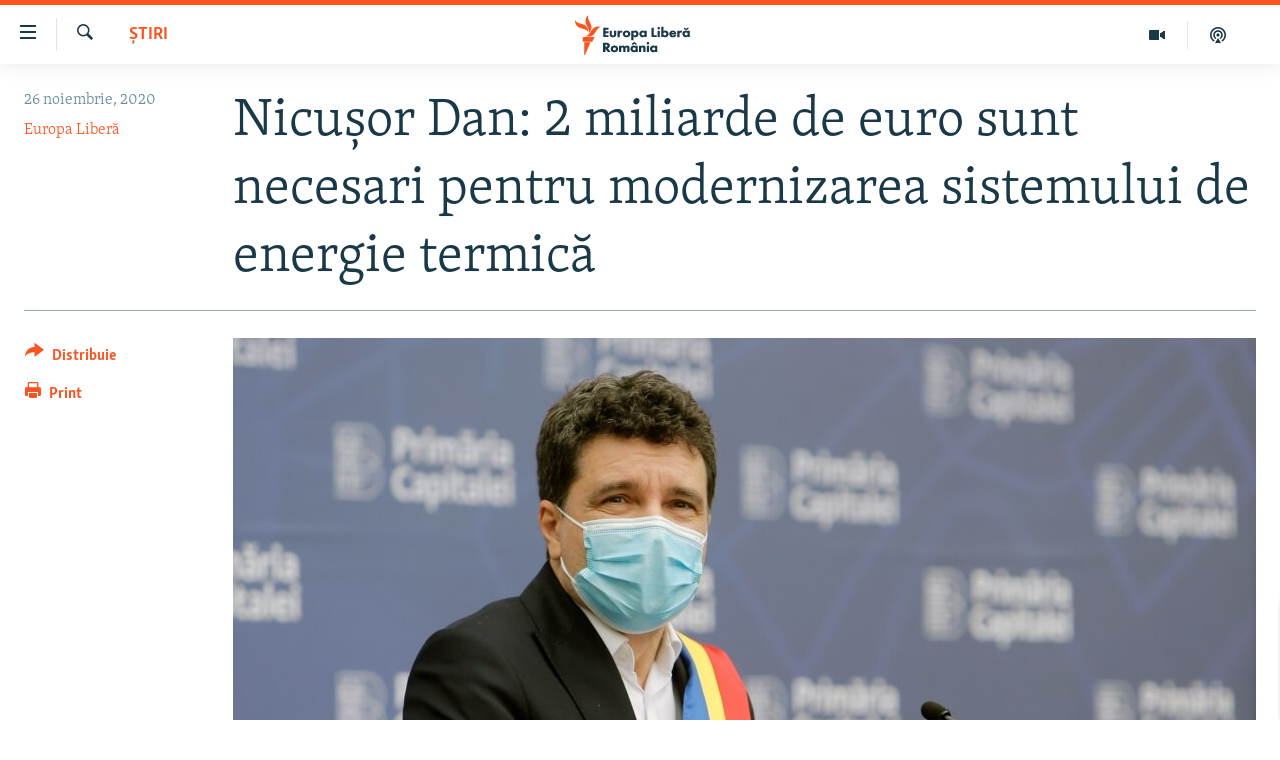

--- FILE ---
content_type: text/html; charset=utf-8
request_url: https://romania.europalibera.org/a/nicusor-dan-2-miliarde-de-euro-sunt-necesari-pentru-modernizarea-sistemului-de-energie-termica/30970503.html
body_size: 14739
content:

<!DOCTYPE html>
<html lang="ro" dir="ltr" class="no-js">
<head>
<link href="/Content/responsive/RFE/ro-RO/RFE-ro-RO.css?&amp;av=0.0.0.0&amp;cb=370" rel="stylesheet"/>
<script src="//tags.europalibera.org/rferl-pangea/prod/utag.sync.js"></script> <script type='text/javascript' src='https://www.youtube.com/iframe_api' async></script>
<link rel="manifest" href="/manifest.json">
<script type="text/javascript">
//a general 'js' detection, must be on top level in <head>, due to CSS performance
document.documentElement.className = "js";
var cacheBuster = "370";
var appBaseUrl = "/";
var imgEnhancerBreakpoints = [0, 144, 256, 408, 650, 1023, 1597];
var isLoggingEnabled = false;
var isPreviewPage = false;
var isLivePreviewPage = false;
if (!isPreviewPage) {
window.RFE = window.RFE || {};
window.RFE.cacheEnabledByParam = window.location.href.indexOf('nocache=1') === -1;
const url = new URL(window.location.href);
const params = new URLSearchParams(url.search);
// Remove the 'nocache' parameter
params.delete('nocache');
// Update the URL without the 'nocache' parameter
url.search = params.toString();
window.history.replaceState(null, '', url.toString());
} else {
window.addEventListener('load', function() {
const links = window.document.links;
for (let i = 0; i < links.length; i++) {
links[i].href = '#';
links[i].target = '_self';
}
})
}
var pwaEnabled = false;
var swCacheDisabled;
</script>
<meta charset="utf-8" />
<title>Nicușor Dan: 2 miliarde de euro sunt necesari pentru modernizarea sistemului de energie termică</title>
<meta name="description" content="Primarul general al Capitalei, Nicușor Dan, a arătat joi că municipalitatea are nevoie de două miliarde de euro pentru a putea modernizarea sistemului de producere şi distribuţie a energiei termice &#238;n Bucureşti și a rezolva astfel probleme pe care le are populația cu apa caldă și căldura.
O..." />
<meta name="keywords" content="Știri, București, nicusor dan, modernizare, virgil popescu, energie termica" />
<meta name="viewport" content="width=device-width, initial-scale=1.0" />
<meta http-equiv="X-UA-Compatible" content="IE=edge" />
<meta name="robots" content="max-image-preview:large"><meta name="facebook-domain-verification" content="k3nlmqxamdlwyamdiwpe1na64zgsq8" />
<link href="https://romania.europalibera.org/a/nicusor-dan-2-miliarde-de-euro-sunt-necesari-pentru-modernizarea-sistemului-de-energie-termica/30970503.html" rel="canonical" />
<meta name="apple-mobile-web-app-title" content="Radio Europa Liberă/Radio Libertatea" />
<meta name="apple-mobile-web-app-status-bar-style" content="black" />
<meta name="apple-itunes-app" content="app-id=475986784, app-argument=//30970503.ltr" />
<meta content="Nicușor Dan: 2 miliarde de euro sunt necesari pentru modernizarea sistemului de energie termică" property="og:title" />
<meta content="Primarul general al Capitalei, Nicușor Dan, a arătat joi că municipalitatea are nevoie de două miliarde de euro pentru a putea modernizarea sistemului de producere şi distribuţie a energiei termice în Bucureşti și a rezolva astfel probleme pe care le are populația cu apa caldă și căldura.
O..." property="og:description" />
<meta content="article" property="og:type" />
<meta content="https://romania.europalibera.org/a/nicusor-dan-2-miliarde-de-euro-sunt-necesari-pentru-modernizarea-sistemului-de-energie-termica/30970503.html" property="og:url" />
<meta content="Europa Liberă România" property="og:site_name" />
<meta content="https://www.facebook.com/romania.europalibera/" property="article:publisher" />
<meta content="https://gdb.rferl.org/298db1d5-998b-4fb5-a273-0052db851233_w1200_h630.jpg" property="og:image" />
<meta content="1200" property="og:image:width" />
<meta content="630" property="og:image:height" />
<meta content="568280086670706" property="fb:app_id" />
<meta content="Europa Liberă" name="Author" />
<meta content="summary_large_image" name="twitter:card" />
<meta content="@SomeAccount" name="twitter:site" />
<meta content="https://gdb.rferl.org/298db1d5-998b-4fb5-a273-0052db851233_w1200_h630.jpg" name="twitter:image" />
<meta content="Nicușor Dan: 2 miliarde de euro sunt necesari pentru modernizarea sistemului de energie termică" name="twitter:title" />
<meta content="Primarul general al Capitalei, Nicușor Dan, a arătat joi că municipalitatea are nevoie de două miliarde de euro pentru a putea modernizarea sistemului de producere şi distribuţie a energiei termice în Bucureşti și a rezolva astfel probleme pe care le are populația cu apa caldă și căldura.
O..." name="twitter:description" />
<link rel="amphtml" href="https://romania.europalibera.org/amp/nicusor-dan-2-miliarde-de-euro-sunt-necesari-pentru-modernizarea-sistemului-de-energie-termica/30970503.html" />
<script type="application/ld+json">{"articleSection":"Știri","isAccessibleForFree":true,"headline":"Nicușor Dan: 2 miliarde de euro sunt necesari pentru modernizarea sistemului de energie termică","inLanguage":"ro-RO","keywords":"Știri, București, nicusor dan, modernizare, virgil popescu, energie termica","author":{"@type":"Person","url":"https://romania.europalibera.org/author/europa-libera/juptqm","description":"","image":{"@type":"ImageObject"},"name":"Europa Liberă"},"datePublished":"2020-11-26 13:40:40Z","dateModified":"2020-11-26 13:56:42Z","publisher":{"logo":{"width":512,"height":220,"@type":"ImageObject","url":"https://romania.europalibera.org/Content/responsive/RFE/ro-RO/img/logo.png"},"@type":"NewsMediaOrganization","url":"https://romania.europalibera.org","sameAs":["https://www.facebook.com/europalibera.romania","https://www.youtube.com/channel/UCOk4Hl2jxsTJ4AoyV2zukoQ","https://www.instagram.com/europalibera.romania/","https://twitter.com/EuropaLiberaRo"],"name":"Europa Liberă România (RFE/RL)","alternateName":""},"@context":"https://schema.org","@type":"NewsArticle","mainEntityOfPage":"https://romania.europalibera.org/a/nicusor-dan-2-miliarde-de-euro-sunt-necesari-pentru-modernizarea-sistemului-de-energie-termica/30970503.html","url":"https://romania.europalibera.org/a/nicusor-dan-2-miliarde-de-euro-sunt-necesari-pentru-modernizarea-sistemului-de-energie-termica/30970503.html","description":"Primarul general al Capitalei, Nicușor Dan, a arătat joi că municipalitatea are nevoie de două miliarde de euro pentru a putea modernizarea sistemului de producere şi distribuţie a energiei termice în Bucureşti și a rezolva astfel probleme pe care le are populația cu apa caldă și căldura.\r\n O...","image":{"width":1080,"height":608,"@type":"ImageObject","url":"https://gdb.rferl.org/298db1d5-998b-4fb5-a273-0052db851233_w1080_h608.jpg"},"name":"Nicușor Dan: 2 miliarde de euro sunt necesari pentru modernizarea sistemului de energie termică"}</script>
<script src="/Scripts/responsive/infographics.b?v=dVbZ-Cza7s4UoO3BqYSZdbxQZVF4BOLP5EfYDs4kqEo1&amp;av=0.0.0.0&amp;cb=370"></script>
<script src="/Scripts/responsive/loader.b?v=Q26XNwrL6vJYKjqFQRDnx01Lk2pi1mRsuLEaVKMsvpA1&amp;av=0.0.0.0&amp;cb=370"></script>
<link rel="icon" type="image/svg+xml" href="/Content/responsive/RFE/img/webApp/favicon.svg" />
<link rel="alternate icon" href="/Content/responsive/RFE/img/webApp/favicon.ico" />
<link rel="mask-icon" color="#ea6903" href="/Content/responsive/RFE/img/webApp/favicon_safari.svg" />
<link rel="apple-touch-icon" sizes="152x152" href="/Content/responsive/RFE/img/webApp/ico-152x152.png" />
<link rel="apple-touch-icon" sizes="144x144" href="/Content/responsive/RFE/img/webApp/ico-144x144.png" />
<link rel="apple-touch-icon" sizes="114x114" href="/Content/responsive/RFE/img/webApp/ico-114x114.png" />
<link rel="apple-touch-icon" sizes="72x72" href="/Content/responsive/RFE/img/webApp/ico-72x72.png" />
<link rel="apple-touch-icon-precomposed" href="/Content/responsive/RFE/img/webApp/ico-57x57.png" />
<link rel="icon" sizes="192x192" href="/Content/responsive/RFE/img/webApp/ico-192x192.png" />
<link rel="icon" sizes="128x128" href="/Content/responsive/RFE/img/webApp/ico-128x128.png" />
<meta name="msapplication-TileColor" content="#ffffff" />
<meta name="msapplication-TileImage" content="/Content/responsive/RFE/img/webApp/ico-144x144.png" />
<link rel="preload" href="/Content/responsive/fonts/Skolar-Lt_LatnCyrl_v2.4.woff" type="font/woff" as="font" crossorigin="anonymous" />
<link rel="alternate" type="application/rss+xml" title="RFE/RL - Top Stories [RSS]" href="/api/" />
<link rel="sitemap" type="application/rss+xml" href="/sitemap.xml" />
</head>
<body class=" nav-no-loaded cc_theme pg-article print-lay-article js-category-to-nav nojs-images ">
<script type="text/javascript" >
var analyticsData = {url:"https://romania.europalibera.org/a/nicusor-dan-2-miliarde-de-euro-sunt-necesari-pentru-modernizarea-sistemului-de-energie-termica/30970503.html",property_id:"526",article_uid:"30970503",page_title:"Nicușor Dan: 2 miliarde de euro sunt necesari pentru modernizarea sistemului de energie termică",page_type:"article",content_type:"article",subcontent_type:"article",last_modified:"2020-11-26 13:56:42Z",pub_datetime:"2020-11-26 13:40:40Z",pub_year:"2020",pub_month:"11",pub_day:"26",pub_hour:"13",pub_weekday:"Thursday",section:"știri",english_section:"news",byline:"Europa Liberă",categories:"news",tags:"bucurești;nicusor dan;modernizare;virgil popescu;energie termica",domain:"romania.europalibera.org",language:"Romanian",language_service:"RFERL Romanian",platform:"web",copied:"no",copied_article:"",copied_title:"",runs_js:"Yes",cms_release:"8.44.0.0.370",enviro_type:"prod",slug:"nicusor-dan-2-miliarde-de-euro-sunt-necesari-pentru-modernizarea-sistemului-de-energie-termica",entity:"RFE",short_language_service:"ROM",platform_short:"W",page_name:"Nicușor Dan: 2 miliarde de euro sunt necesari pentru modernizarea sistemului de energie termică"};
</script>
<noscript><iframe src="https://www.googletagmanager.com/ns.html?id=GTM-WXZBPZ" height="0" width="0" style="display:none;visibility:hidden"></iframe></noscript><script type="text/javascript" data-cookiecategory="analytics">
var gtmEventObject = Object.assign({}, analyticsData, {event: 'page_meta_ready'});window.dataLayer = window.dataLayer || [];window.dataLayer.push(gtmEventObject);
if (top.location === self.location) { //if not inside of an IFrame
var renderGtm = "true";
if (renderGtm === "true") {
(function(w,d,s,l,i){w[l]=w[l]||[];w[l].push({'gtm.start':new Date().getTime(),event:'gtm.js'});var f=d.getElementsByTagName(s)[0],j=d.createElement(s),dl=l!='dataLayer'?'&l='+l:'';j.async=true;j.src='//www.googletagmanager.com/gtm.js?id='+i+dl;f.parentNode.insertBefore(j,f);})(window,document,'script','dataLayer','GTM-WXZBPZ');
}
}
</script>
<!--Analytics tag js version start-->
<script type="text/javascript" data-cookiecategory="analytics">
var utag_data = Object.assign({}, analyticsData, {});
if(typeof(TealiumTagFrom)==='function' && typeof(TealiumTagSearchKeyword)==='function') {
var utag_from=TealiumTagFrom();var utag_searchKeyword=TealiumTagSearchKeyword();
if(utag_searchKeyword!=null && utag_searchKeyword!=='' && utag_data["search_keyword"]==null) utag_data["search_keyword"]=utag_searchKeyword;if(utag_from!=null && utag_from!=='') utag_data["from"]=TealiumTagFrom();}
if(window.top!== window.self&&utag_data.page_type==="snippet"){utag_data.page_type = 'iframe';}
try{if(window.top!==window.self&&window.self.location.hostname===window.top.location.hostname){utag_data.platform = 'self-embed';utag_data.platform_short = 'se';}}catch(e){if(window.top!==window.self&&window.self.location.search.includes("platformType=self-embed")){utag_data.platform = 'cross-promo';utag_data.platform_short = 'cp';}}
(function(a,b,c,d){ a="https://tags.europalibera.org/rferl-pangea/prod/utag.js"; b=document;c="script";d=b.createElement(c);d.src=a;d.type="text/java"+c;d.async=true; a=b.getElementsByTagName(c)[0];a.parentNode.insertBefore(d,a); })();
</script>
<!--Analytics tag js version end-->
<!-- Analytics tag management NoScript -->
<noscript>
<img style="position: absolute; border: none;" src="https://ssc.europalibera.org/b/ss/bbgprod,bbgentityrferl/1/G.4--NS/2015407443?pageName=rfe%3arom%3aw%3aarticle%3anicu%c8%99or%20dan%3a%202%20miliarde%20de%20euro%20sunt%20necesari%20pentru%20modernizarea%20sistemului%20de%20energie%20termic%c4%83&amp;c6=nicu%c8%99or%20dan%3a%202%20miliarde%20de%20euro%20sunt%20necesari%20pentru%20modernizarea%20sistemului%20de%20energie%20termic%c4%83&amp;v36=8.44.0.0.370&amp;v6=D=c6&amp;g=https%3a%2f%2fromania.europalibera.org%2fa%2fnicusor-dan-2-miliarde-de-euro-sunt-necesari-pentru-modernizarea-sistemului-de-energie-termica%2f30970503.html&amp;c1=D=g&amp;v1=D=g&amp;events=event1,event52&amp;c16=rferl%20romanian&amp;v16=D=c16&amp;c5=news&amp;v5=D=c5&amp;ch=%c8%98tiri&amp;c15=romanian&amp;v15=D=c15&amp;c4=article&amp;v4=D=c4&amp;c14=30970503&amp;v14=D=c14&amp;v20=no&amp;c17=web&amp;v17=D=c17&amp;mcorgid=518abc7455e462b97f000101%40adobeorg&amp;server=romania.europalibera.org&amp;pageType=D=c4&amp;ns=bbg&amp;v29=D=server&amp;v25=rfe&amp;v30=526&amp;v105=D=User-Agent " alt="analytics" width="1" height="1" /></noscript>
<!-- End of Analytics tag management NoScript -->
<!--*** Accessibility links - For ScreenReaders only ***-->
<section>
<div class="sr-only">
<h2>Linkuri accesibilitate</h2>
<ul>
<li><a href="#content" data-disable-smooth-scroll="1">Sari la conținutul principal</a></li>
<li><a href="#navigation" data-disable-smooth-scroll="1">Sari la navigarea principală</a></li>
<li><a href="#txtHeaderSearch" data-disable-smooth-scroll="1">Sari la căutare</a></li>
</ul>
</div>
</section>
<div dir="ltr">
<div id="page">
<aside>
<div class="c-lightbox overlay-modal">
<div class="c-lightbox__intro">
<h2 class="c-lightbox__intro-title"></h2>
<button class="btn btn--rounded c-lightbox__btn c-lightbox__intro-next" title="Următorul">
<span class="ico ico--rounded ico-chevron-forward"></span>
<span class="sr-only">Următorul</span>
</button>
</div>
<div class="c-lightbox__nav">
<button class="btn btn--rounded c-lightbox__btn c-lightbox__btn--close" title="Inchide">
<span class="ico ico--rounded ico-close"></span>
<span class="sr-only">Inchide</span>
</button>
<button class="btn btn--rounded c-lightbox__btn c-lightbox__btn--prev" title="Precedent">
<span class="ico ico--rounded ico-chevron-backward"></span>
<span class="sr-only">Precedent</span>
</button>
<button class="btn btn--rounded c-lightbox__btn c-lightbox__btn--next" title="Următorul">
<span class="ico ico--rounded ico-chevron-forward"></span>
<span class="sr-only">Următorul</span>
</button>
</div>
<div class="c-lightbox__content-wrap">
<figure class="c-lightbox__content">
<span class="c-spinner c-spinner--lightbox">
<img src="/Content/responsive/img/player-spinner.png"
alt="Așteptați"
title="Așteptați" />
</span>
<div class="c-lightbox__img">
<div class="thumb">
<img src="" alt="" />
</div>
</div>
<figcaption>
<div class="c-lightbox__info c-lightbox__info--foot">
<span class="c-lightbox__counter"></span>
<span class="caption c-lightbox__caption"></span>
</div>
</figcaption>
</figure>
</div>
<div class="hidden">
<div class="content-advisory__box content-advisory__box--lightbox">
<span class="content-advisory__box-text">This image contains sensitive content which some people may find offensive or disturbing.</span>
<button class="btn btn--transparent content-advisory__box-btn m-t-md" value="text" type="button">
<span class="btn__text">
Click to reveal
</span>
</button>
</div>
</div>
</div>
<div class="print-dialogue">
<div class="container">
<h3 class="print-dialogue__title section-head">Print Options:</h3>
<div class="print-dialogue__opts">
<ul class="print-dialogue__opt-group">
<li class="form__group form__group--checkbox">
<input class="form__check " id="checkboxImages" name="checkboxImages" type="checkbox" checked="checked" />
<label for="checkboxImages" class="form__label m-t-md">Images</label>
</li>
<li class="form__group form__group--checkbox">
<input class="form__check " id="checkboxMultimedia" name="checkboxMultimedia" type="checkbox" checked="checked" />
<label for="checkboxMultimedia" class="form__label m-t-md">Multimedia</label>
</li>
</ul>
<ul class="print-dialogue__opt-group">
<li class="form__group form__group--checkbox">
<input class="form__check " id="checkboxEmbedded" name="checkboxEmbedded" type="checkbox" checked="checked" />
<label for="checkboxEmbedded" class="form__label m-t-md">Embedded Content</label>
</li>
<li class="form__group form__group--checkbox">
<input class="form__check " id="checkboxComments" name="checkboxComments" type="checkbox" />
<label for="checkboxComments" class="form__label m-t-md"> Comments</label>
</li>
</ul>
</div>
<div class="print-dialogue__buttons">
<button class="btn btn--secondary close-button" type="button" title="Cancel">
<span class="btn__text ">Cancel</span>
</button>
<button class="btn btn-cust-print m-l-sm" type="button" title="Print">
<span class="btn__text ">Print</span>
</button>
</div>
</div>
</div>
<div class="ctc-message pos-fix">
<div class="ctc-message__inner">Link has been copied to clipboard</div>
</div>
</aside>
<div class="hdr-20 hdr-20--big">
<div class="hdr-20__inner">
<div class="hdr-20__max pos-rel">
<div class="hdr-20__side hdr-20__side--primary d-flex">
<label data-for="main-menu-ctrl" data-switcher-trigger="true" data-switch-target="main-menu-ctrl" class="burger hdr-trigger pos-rel trans-trigger" data-trans-evt="click" data-trans-id="menu">
<span class="ico ico-close hdr-trigger__ico hdr-trigger__ico--close burger__ico burger__ico--close"></span>
<span class="ico ico-menu hdr-trigger__ico hdr-trigger__ico--open burger__ico burger__ico--open"></span>
</label>
<div class="menu-pnl pos-fix trans-target" data-switch-target="main-menu-ctrl" data-trans-id="menu">
<div class="menu-pnl__inner">
<nav class="main-nav menu-pnl__item menu-pnl__item--first">
<ul class="main-nav__list accordeon" data-analytics-tales="false" data-promo-name="link" data-location-name="nav,secnav">
<li class="main-nav__item">
<a class="main-nav__item-name main-nav__item-name--link" href="/stiri" title="ȘTIRI" data-item-name="news" >ȘTIRI</a>
</li>
<li class="main-nav__item">
<a class="main-nav__item-name main-nav__item-name--link" href="/politica" title="Politică" data-item-name="politics" >Politică</a>
</li>
<li class="main-nav__item">
<a class="main-nav__item-name main-nav__item-name--link" href="/societate" title="Societate" data-item-name="romanian-news" >Societate</a>
</li>
<li class="main-nav__item">
<a class="main-nav__item-name main-nav__item-name--link" href="/externe" title="Externe" data-item-name="international" >Externe</a>
</li>
<li class="main-nav__item">
<a class="main-nav__item-name main-nav__item-name--link" href="/campanii" title="CAMPANII" data-item-name="campanii" >CAMPANII</a>
</li>
<li class="main-nav__item">
<a class="main-nav__item-name main-nav__item-name--link" href="/zeceintrebari" title="#10&#206;ntrebări" data-item-name="zece-intrebari" >#10&#206;ntrebări</a>
</li>
<li class="main-nav__item">
<a class="main-nav__item-name main-nav__item-name--link" href="/z/23158" title="Explainer" data-item-name="explainer" >Explainer</a>
</li>
</ul>
</nav>
<div class="menu-pnl__item menu-pnl__item--social">
<h5 class="menu-pnl__sub-head">Urmărește-ne</h5>
<a href="https://www.facebook.com/europalibera.romania" title="Urmărește-ne pe Facebook" data-analytics-text="follow_on_facebook" class="btn btn--rounded btn--social-inverted menu-pnl__btn js-social-btn btn-facebook" target="_blank" rel="noopener">
<span class="ico ico-facebook-alt ico--rounded"></span>
</a>
<a href="https://www.youtube.com/channel/UCOk4Hl2jxsTJ4AoyV2zukoQ" title="Urmărește-ne pe Youtube" data-analytics-text="follow_on_youtube" class="btn btn--rounded btn--social-inverted menu-pnl__btn js-social-btn btn-youtube" target="_blank" rel="noopener">
<span class="ico ico-youtube ico--rounded"></span>
</a>
<a href="https://www.instagram.com/europalibera.romania/" title="Urmărește-ne pe Instagram" data-analytics-text="follow_on_instagram" class="btn btn--rounded btn--social-inverted menu-pnl__btn js-social-btn btn-instagram" target="_blank" rel="noopener">
<span class="ico ico-instagram ico--rounded"></span>
</a>
</div>
<div class="menu-pnl__item">
<a href="/navigation/allsites" class="menu-pnl__item-link">
<span class="ico ico-languages "></span>
Toate site-urile REL/RL
</a>
</div>
</div>
</div>
<label data-for="top-search-ctrl" data-switcher-trigger="true" data-switch-target="top-search-ctrl" class="top-srch-trigger hdr-trigger">
<span class="ico ico-close hdr-trigger__ico hdr-trigger__ico--close top-srch-trigger__ico top-srch-trigger__ico--close"></span>
<span class="ico ico-search hdr-trigger__ico hdr-trigger__ico--open top-srch-trigger__ico top-srch-trigger__ico--open"></span>
</label>
<div class="srch-top srch-top--in-header" data-switch-target="top-search-ctrl">
<div class="container">
<form action="/s" class="srch-top__form srch-top__form--in-header" id="form-topSearchHeader" method="get" role="search"><label for="txtHeaderSearch" class="sr-only">Caută</label>
<input type="text" id="txtHeaderSearch" name="k" placeholder="Caută" accesskey="s" value="" class="srch-top__input analyticstag-event" onkeydown="if (event.keyCode === 13) { FireAnalyticsTagEventOnSearch('search', $dom.get('#txtHeaderSearch')[0].value) }" />
<button title="Caută" type="submit" class="btn btn--top-srch analyticstag-event" onclick="FireAnalyticsTagEventOnSearch('search', $dom.get('#txtHeaderSearch')[0].value) ">
<span class="ico ico-search"></span>
</button></form>
</div>
</div>
<a href="/" class="main-logo-link">
<img src="/Content/responsive/RFE/ro-RO/img/logo-compact.svg" class="main-logo main-logo--comp" alt="site logo">
<img src="/Content/responsive/RFE/ro-RO/img/logo.svg" class="main-logo main-logo--big" alt="site logo">
</a>
</div>
<div class="hdr-20__side hdr-20__side--secondary d-flex">
<a href="/podcasts" title="Podcast" class="hdr-20__secondary-item" data-item-name="podcast">
<span class="ico ico-podcast hdr-20__secondary-icon"></span>
</a>
<a href="/foto-video" title="Multimedia" class="hdr-20__secondary-item" data-item-name="video">
<span class="ico ico-video hdr-20__secondary-icon"></span>
</a>
<a href="/s" title="Caută" class="hdr-20__secondary-item hdr-20__secondary-item--search" data-item-name="search">
<span class="ico ico-search hdr-20__secondary-icon hdr-20__secondary-icon--search"></span>
</a>
<div class="srch-bottom">
<form action="/s" class="srch-bottom__form d-flex" id="form-bottomSearch" method="get" role="search"><label for="txtSearch" class="sr-only">Caută</label>
<input type="search" id="txtSearch" name="k" placeholder="Caută" accesskey="s" value="" class="srch-bottom__input analyticstag-event" onkeydown="if (event.keyCode === 13) { FireAnalyticsTagEventOnSearch('search', $dom.get('#txtSearch')[0].value) }" />
<button title="Caută" type="submit" class="btn btn--bottom-srch analyticstag-event" onclick="FireAnalyticsTagEventOnSearch('search', $dom.get('#txtSearch')[0].value) ">
<span class="ico ico-search"></span>
</button></form>
</div>
</div>
<img src="/Content/responsive/RFE/ro-RO/img/logo-print.gif" class="logo-print" alt="site logo">
<img src="/Content/responsive/RFE/ro-RO/img/logo-print_color.png" class="logo-print logo-print--color" alt="site logo">
</div>
</div>
</div>
<script>
if (document.body.className.indexOf('pg-home') > -1) {
var nav2In = document.querySelector('.hdr-20__inner');
var nav2Sec = document.querySelector('.hdr-20__side--secondary');
var secStyle = window.getComputedStyle(nav2Sec);
if (nav2In && window.pageYOffset < 150 && secStyle['position'] !== 'fixed') {
nav2In.classList.add('hdr-20__inner--big')
}
}
</script>
<div class="c-hlights c-hlights--breaking c-hlights--no-item" data-hlight-display="mobile,desktop">
<div class="c-hlights__wrap container p-0">
<div class="c-hlights__nav">
<a role="button" href="#" title="Precedent">
<span class="ico ico-chevron-backward m-0"></span>
<span class="sr-only">Precedent</span>
</a>
<a role="button" href="#" title="Următorul">
<span class="ico ico-chevron-forward m-0"></span>
<span class="sr-only">Următorul</span>
</a>
</div>
<span class="c-hlights__label">
<span class="">Ultima oră</span>
<span class="switcher-trigger">
<label data-for="more-less-1" data-switcher-trigger="true" class="switcher-trigger__label switcher-trigger__label--more p-b-0" title="Mai multe">
<span class="ico ico-chevron-down"></span>
</label>
<label data-for="more-less-1" data-switcher-trigger="true" class="switcher-trigger__label switcher-trigger__label--less p-b-0" title="Mai puține">
<span class="ico ico-chevron-up"></span>
</label>
</span>
</span>
<ul class="c-hlights__items switcher-target" data-switch-target="more-less-1">
</ul>
</div>
</div> <div id="content">
<main class="container">
<div class="hdr-container">
<div class="row">
<div class="col-category col-xs-12 col-md-2 pull-left"> <div class="category js-category">
<a class="" href="/stiri">Știri</a> </div>
</div><div class="col-title col-xs-12 col-md-10 pull-right"> <h1 class="title pg-title">
Nicușor Dan: 2 miliarde de euro sunt necesari pentru modernizarea sistemului de energie termică
</h1>
</div><div class="col-publishing-details col-xs-12 col-sm-12 col-md-2 pull-left"> <div class="publishing-details ">
<div class="published">
<span class="date" >
<time pubdate="pubdate" datetime="2020-11-26T15:40:40+02:00">
26 noiembrie, 2020
</time>
</span>
</div>
<div class="links">
<ul class="links__list links__list--column">
<li class="links__item">
<a class="links__item-link" href="/author/europa-libera/juptqm" title="Europa Liberă">Europa Liberă</a>
</li>
</ul>
</div>
</div>
</div><div class="col-lg-12 separator"> <div class="separator">
<hr class="title-line" />
</div>
</div><div class="col-multimedia col-xs-12 col-md-10 pull-right"> <div class="cover-media">
<figure class="media-image js-media-expand">
<div class="img-wrap">
<div class="thumb thumb16_9">
<img src="https://gdb.rferl.org/298db1d5-998b-4fb5-a273-0052db851233_w250_r1_s.jpg" alt="" />
</div>
</div>
</figure>
</div>
</div><div class="col-xs-12 col-md-2 pull-left article-share pos-rel"> <div class="share--box">
<div class="sticky-share-container" style="display:none">
<div class="container">
<a href="https://romania.europalibera.org" id="logo-sticky-share">&nbsp;</a>
<div class="pg-title pg-title--sticky-share">
Nicușor Dan: 2 miliarde de euro sunt necesari pentru modernizarea sistemului de energie termică
</div>
<div class="sticked-nav-actions">
<!--This part is for sticky navigation display-->
<p class="buttons link-content-sharing p-0 ">
<button class="btn btn--link btn-content-sharing p-t-0 " id="btnContentSharing" value="text" role="Button" type="" title="comută mai multe opțiuni de distribuire">
<span class="ico ico-share ico--l"></span>
<span class="btn__text ">
Distribuie
</span>
</button>
</p>
<aside class="content-sharing js-content-sharing js-content-sharing--apply-sticky content-sharing--sticky"
role="complementary"
data-share-url="https://romania.europalibera.org/a/nicusor-dan-2-miliarde-de-euro-sunt-necesari-pentru-modernizarea-sistemului-de-energie-termica/30970503.html" data-share-title="Nicușor Dan: 2 miliarde de euro sunt necesari pentru modernizarea sistemului de energie termică" data-share-text="">
<div class="content-sharing__popover">
<h6 class="content-sharing__title">Distribuie</h6>
<button href="#close" id="btnCloseSharing" class="btn btn--text-like content-sharing__close-btn">
<span class="ico ico-close ico--l"></span>
</button>
<ul class="content-sharing__list">
<li class="content-sharing__item">
<div class="ctc ">
<input type="text" class="ctc__input" readonly="readonly">
<a href="" js-href="https://romania.europalibera.org/a/nicusor-dan-2-miliarde-de-euro-sunt-necesari-pentru-modernizarea-sistemului-de-energie-termica/30970503.html" class="content-sharing__link ctc__button">
<span class="ico ico-copy-link ico--rounded ico--s"></span>
<span class="content-sharing__link-text">Copy link</span>
</a>
</div>
</li>
<li class="content-sharing__item">
<a href="https://facebook.com/sharer.php?u=https%3a%2f%2fromania.europalibera.org%2fa%2fnicusor-dan-2-miliarde-de-euro-sunt-necesari-pentru-modernizarea-sistemului-de-energie-termica%2f30970503.html"
data-analytics-text="share_on_facebook"
title="Facebook" target="_blank"
class="content-sharing__link js-social-btn">
<span class="ico ico-facebook ico--rounded ico--s"></span>
<span class="content-sharing__link-text">Facebook</span>
</a>
</li>
<li class="content-sharing__item visible-xs-inline-block visible-sm-inline-block">
<a href="whatsapp://send?text=https%3a%2f%2fromania.europalibera.org%2fa%2fnicusor-dan-2-miliarde-de-euro-sunt-necesari-pentru-modernizarea-sistemului-de-energie-termica%2f30970503.html"
data-analytics-text="share_on_whatsapp"
title="WhatsApp" target="_blank"
class="content-sharing__link js-social-btn">
<span class="ico ico-whatsapp ico--rounded ico--s"></span>
<span class="content-sharing__link-text">WhatsApp</span>
</a>
</li>
<li class="content-sharing__item visible-md-inline-block visible-lg-inline-block">
<a href="https://web.whatsapp.com/send?text=https%3a%2f%2fromania.europalibera.org%2fa%2fnicusor-dan-2-miliarde-de-euro-sunt-necesari-pentru-modernizarea-sistemului-de-energie-termica%2f30970503.html"
data-analytics-text="share_on_whatsapp_desktop"
title="WhatsApp" target="_blank"
class="content-sharing__link js-social-btn">
<span class="ico ico-whatsapp ico--rounded ico--s"></span>
<span class="content-sharing__link-text">WhatsApp</span>
</a>
</li>
<li class="content-sharing__item">
<a href="https://twitter.com/share?url=https%3a%2f%2fromania.europalibera.org%2fa%2fnicusor-dan-2-miliarde-de-euro-sunt-necesari-pentru-modernizarea-sistemului-de-energie-termica%2f30970503.html&amp;text=Nicu%c8%99or+Dan%3a+2+miliarde+de+euro+sunt+necesari+pentru+modernizarea+sistemului+de+energie+termic%c4%83"
data-analytics-text="share_on_twitter"
title="X (Twitter)" target="_blank"
class="content-sharing__link js-social-btn">
<span class="ico ico-twitter ico--rounded ico--s"></span>
<span class="content-sharing__link-text">X (Twitter)</span>
</a>
</li>
<li class="content-sharing__item">
<a href="mailto:?body=https%3a%2f%2fromania.europalibera.org%2fa%2fnicusor-dan-2-miliarde-de-euro-sunt-necesari-pentru-modernizarea-sistemului-de-energie-termica%2f30970503.html&amp;subject=Nicușor Dan: 2 miliarde de euro sunt necesari pentru modernizarea sistemului de energie termică"
title="Email"
class="content-sharing__link ">
<span class="ico ico-email ico--rounded ico--s"></span>
<span class="content-sharing__link-text">Email</span>
</a>
</li>
</ul>
</div>
</aside>
</div>
</div>
</div>
<div class="links">
<p class="buttons link-content-sharing p-0 ">
<button class="btn btn--link btn-content-sharing p-t-0 " id="btnContentSharing" value="text" role="Button" type="" title="comută mai multe opțiuni de distribuire">
<span class="ico ico-share ico--l"></span>
<span class="btn__text ">
Distribuie
</span>
</button>
</p>
<aside class="content-sharing js-content-sharing " role="complementary"
data-share-url="https://romania.europalibera.org/a/nicusor-dan-2-miliarde-de-euro-sunt-necesari-pentru-modernizarea-sistemului-de-energie-termica/30970503.html" data-share-title="Nicușor Dan: 2 miliarde de euro sunt necesari pentru modernizarea sistemului de energie termică" data-share-text="">
<div class="content-sharing__popover">
<h6 class="content-sharing__title">Distribuie</h6>
<button href="#close" id="btnCloseSharing" class="btn btn--text-like content-sharing__close-btn">
<span class="ico ico-close ico--l"></span>
</button>
<ul class="content-sharing__list">
<li class="content-sharing__item">
<div class="ctc ">
<input type="text" class="ctc__input" readonly="readonly">
<a href="" js-href="https://romania.europalibera.org/a/nicusor-dan-2-miliarde-de-euro-sunt-necesari-pentru-modernizarea-sistemului-de-energie-termica/30970503.html" class="content-sharing__link ctc__button">
<span class="ico ico-copy-link ico--rounded ico--l"></span>
<span class="content-sharing__link-text">Copy link</span>
</a>
</div>
</li>
<li class="content-sharing__item">
<a href="https://facebook.com/sharer.php?u=https%3a%2f%2fromania.europalibera.org%2fa%2fnicusor-dan-2-miliarde-de-euro-sunt-necesari-pentru-modernizarea-sistemului-de-energie-termica%2f30970503.html"
data-analytics-text="share_on_facebook"
title="Facebook" target="_blank"
class="content-sharing__link js-social-btn">
<span class="ico ico-facebook ico--rounded ico--l"></span>
<span class="content-sharing__link-text">Facebook</span>
</a>
</li>
<li class="content-sharing__item visible-xs-inline-block visible-sm-inline-block">
<a href="whatsapp://send?text=https%3a%2f%2fromania.europalibera.org%2fa%2fnicusor-dan-2-miliarde-de-euro-sunt-necesari-pentru-modernizarea-sistemului-de-energie-termica%2f30970503.html"
data-analytics-text="share_on_whatsapp"
title="WhatsApp" target="_blank"
class="content-sharing__link js-social-btn">
<span class="ico ico-whatsapp ico--rounded ico--l"></span>
<span class="content-sharing__link-text">WhatsApp</span>
</a>
</li>
<li class="content-sharing__item visible-md-inline-block visible-lg-inline-block">
<a href="https://web.whatsapp.com/send?text=https%3a%2f%2fromania.europalibera.org%2fa%2fnicusor-dan-2-miliarde-de-euro-sunt-necesari-pentru-modernizarea-sistemului-de-energie-termica%2f30970503.html"
data-analytics-text="share_on_whatsapp_desktop"
title="WhatsApp" target="_blank"
class="content-sharing__link js-social-btn">
<span class="ico ico-whatsapp ico--rounded ico--l"></span>
<span class="content-sharing__link-text">WhatsApp</span>
</a>
</li>
<li class="content-sharing__item">
<a href="https://twitter.com/share?url=https%3a%2f%2fromania.europalibera.org%2fa%2fnicusor-dan-2-miliarde-de-euro-sunt-necesari-pentru-modernizarea-sistemului-de-energie-termica%2f30970503.html&amp;text=Nicu%c8%99or+Dan%3a+2+miliarde+de+euro+sunt+necesari+pentru+modernizarea+sistemului+de+energie+termic%c4%83"
data-analytics-text="share_on_twitter"
title="X (Twitter)" target="_blank"
class="content-sharing__link js-social-btn">
<span class="ico ico-twitter ico--rounded ico--l"></span>
<span class="content-sharing__link-text">X (Twitter)</span>
</a>
</li>
<li class="content-sharing__item">
<a href="mailto:?body=https%3a%2f%2fromania.europalibera.org%2fa%2fnicusor-dan-2-miliarde-de-euro-sunt-necesari-pentru-modernizarea-sistemului-de-energie-termica%2f30970503.html&amp;subject=Nicușor Dan: 2 miliarde de euro sunt necesari pentru modernizarea sistemului de energie termică"
title="Email"
class="content-sharing__link ">
<span class="ico ico-email ico--rounded ico--l"></span>
<span class="content-sharing__link-text">Email</span>
</a>
</li>
</ul>
</div>
</aside>
<p class="link-print visible-md visible-lg buttons p-0">
<button class="btn btn--link btn-print p-t-0" onclick="if (typeof FireAnalyticsTagEvent === 'function') {FireAnalyticsTagEvent({ on_page_event: 'print_story' });}return false" title="(CTRL+P)">
<span class="ico ico-print"></span>
<span class="btn__text">Print</span>
</button>
</p>
</div>
</div>
</div>
</div>
</div>
<div class="body-container">
<div class="row">
<div class="col-xs-12 col-sm-12 col-md-10 col-lg-10 pull-right">
<div class="row">
<div class="col-xs-12 col-sm-12 col-md-8 col-lg-8 pull-left bottom-offset content-offset">
<div id="article-content" class="content-floated-wrap fb-quotable">
<div class="wsw">
<p>Primarul general al Capitalei, Nicușor Dan, a arătat joi că municipalitatea are nevoie de două miliarde de euro pentru a putea modernizarea sistemului de producere şi distribuţie a energiei termice în Bucureşti și a rezolva astfel probleme pe care le are populația cu apa caldă și căldura.</p>
<p>O parte din această finanțare ar urma să vină prin proiecte derulate de Guvern.</p>
<p>„<em>Există un Fond de modernizare şi există aplicaţia pe care ELCEN a făcut-o către acest fond (...) pentru modernizarea a trei dintre cele patru centrale mari pe care le are în Bucureşti. Există problema cea mai mare a momentului: problema distribuţiei agentului termic, unde, în urmă cu două săptămâni, am semnat acel contract cu Ministerul Fondurilor Europene, de 300 de milioane de euro. Domnul prim-ministru ne-a mai promis din PNDR 200 de milioane. Ca să fac un sumar, pe ceea ce înseamnă producţie, trebuie să ne ducem undeva la jumătate de miliard de euro şi azi am făcut un pas mare înainte. Pe ceea ce înseamnă modernizarea reţelei, ne ducem la un necesar de 1,5 miliarde, din care pentru moment avem 0,5 miliarde. Dar, pe acest Fond de modernizare, de care a vorbit şi domnul ministru, există bani pe care Bucureştiul să îi acceseze</em>&quot;, a explicat Nicuşor Dan, după o întâlnire de lucru pe tema furnizării energiei termice în Bucureşti cu ministrul Economiei, Virgil Popescu, şi reprezentanţii ELCEN, la care a participat şi premierul Ludovic Orban, potrivit <a class="wsw__a" href="https://www.agerpres.ro/administratie/2020/11/26/video-nicusor-dan-necesar-de-2-miliarde-de-euro-pentru-modernizarea-sistemului-de-productie-si-distributie-a-energiei-termice--616956">Agerpres</a>.</p>
<p>Ministrul Economiei a anunţat că ELCEN a depus trei proiecte pentru modernizarea şi creşterea randamentelor centralelor Progresu, CET Vest şi CET Sud, în valoare de 370 milioane euro, iar după implementarea acestora eficienţa în exploatare va creşte la 98% şi preţul gigacaloriei va scădea.</p>
<p>Modernizarea centralelor va genera eficienţă economică şi reducerea poluării, potrivit primarului general.<br />
<br />
„<em>Trebuie doar ca noi să ne mişcăm, să facem licitaţiile, contractele şi să lucrăm în viteză. Care sunt beneficiile pentru Bucureşti în ceea ce priveşte modernizarea centralelor de care am vorbit azi? Înseamnă, în primul rând, o eficienţă economică: producem şi energia electrică şi agentul termic mai ieftin. Şi înseamnă un mare plus pe ceea ce înseamnă reducerea poluării. După cum ştiţi, avem un risc de infringement pe oxizi de azot, pe dioxid de carbon, pe poluarea cu praf şi pe fiecare din acest indicator, fără îndoială, construirea unor noi centrale de producţie a energiei electrice şi agentului termic în Bucureşti înseamnă o reducerea substanţială</em>&quot;, a spus primarul general.<br />
<br />
Ministrul Popescu a precizat că proiectele depuse pe Fondul de modernizare de ELCEN vor fi finanţate începând de anul viitor.</p>
<p>„<em>Vorbim de o creştere a eficienţei energetice şi a eficienţei în exploatare de la undeva 50% acum spre 97 - 98% după modernizare. Deci, practic, vorbim de o scădere a preţului gigacaloriei, crescând această eficienţă, vorbim de echilibrarea sistemului de încălzire a municipiului Bucureşti</em>&quot;, a spus el, la finalul discuţiilor.</p><div data-owner-ct="News" data-inline="False">
<div class="media-block also-read" >
<a href="/a/agentul-termic-inamicul-bucurestiului-au-solutii-candidatii-/30833166.html" target="_self" title="Agentul termic, inamicul Bucureștiului. Au candidații soluții? " class="img-wrap img-wrap--size-3 also-read__img">
<span class="thumb thumb16_9">
<noscript class="nojs-img">
<img src="https://gdb.rferl.org/542999a1-b580-49e0-95cd-3c9719895a1f_w100_r1.jpg" alt="Circa 550.000 de apartamente din București depind, pentru apă caldă și &#238;ncălzire, de sistemul centralizat de termoficare.">
</noscript>
<img data-src="https://gdb.rferl.org/542999a1-b580-49e0-95cd-3c9719895a1f_w100_r1.jpg" alt="Circa 550.000 de apartamente din București depind, pentru apă caldă și &#238;ncălzire, de sistemul centralizat de termoficare." />
</span>
</a>
<div class="media-block__content also-read__body also-read__body--h">
<a href="/a/agentul-termic-inamicul-bucurestiului-au-solutii-candidatii-/30833166.html" target="_self" title="Agentul termic, inamicul Bucureștiului. Au candidații soluții? ">
<span class="also-read__text--label">
&#206;ți mai recomandăm
</span>
<h4 class="media-block__title media-block__title--size-3 also-read__text p-0">
Agentul termic, inamicul Bucureștiului. Au candidații soluții?
</h4>
</a>
</div>
</div>
</div>
<p> </p>
</div>
<ul>
</ul>
</div>
</div>
<div class="col-xs-12 col-sm-12 col-md-4 col-lg-4 pull-left design-top-offset"> <div class="region">
<div class="media-block-wrap" id="wrowblock-36018_21" data-area-id=R2_1>
<h2 class="section-head">
<a href="/stiri"><span class="ico ico-chevron-forward pull-right flip"></span>Cele mai noi știri</a> </h2>
<div class="row">
<ul>
<li class="col-xs-12 col-sm-6 col-md-12 col-lg-12 mb-grid">
<div class="media-block ">
<div class="media-block__content">
<a href="/a/cuc-arestat/33625799.html">
<h4 class="media-block__title media-block__title--size-4" title="Răzvan Cuc, fost ministru al Transporturilor, arestat pentru că ar fi intermediat acordarea unei mite de 1,4 milioane de lei">
Răzvan Cuc, fost ministru al Transporturilor, arestat pentru că ar fi intermediat acordarea unei mite de 1,4 milioane de lei
</h4>
</a>
</div>
</div>
</li>
<li class="col-xs-12 col-sm-6 col-md-12 col-lg-12 mb-grid">
<div class="media-block ">
<div class="media-block__content">
<a href="/a/coalitie-decizii/33625800.html">
<h4 class="media-block__title media-block__title--size-4" title="Coaliția a ajuns la o decizie privind salariul minim, reducerea subvențiilor pentru partide și a cheltuielilor din administrația locală">
Coaliția a ajuns la o decizie privind salariul minim, reducerea subvențiilor pentru partide și a cheltuielilor din administrația locală
</h4>
</a>
</div>
</div>
</li>
<li class="col-xs-12 col-sm-6 col-md-12 col-lg-12 mb-grid">
<div class="media-block ">
<div class="media-block__content">
<a href="/a/nicusor-dan-problemele-din-justitie-par-sa-fie-la-inspectia-judiciara-si-la-promovarea-in-sistem-dar-trebuie-dovedite-analiza-in-2-3-luni/33625655.html">
<h4 class="media-block__title media-block__title--size-4" title="Președintele Nicușor Dan: &#206;n justiție ar fi probleme la Inspecția Judiciară și la promovarea &#238;n sistem, dar acuzațiile trebuie dovedite ">
Președintele Nicușor Dan: &#206;n justiție ar fi probleme la Inspecția Judiciară și la promovarea &#238;n sistem, dar acuzațiile trebuie dovedite
</h4>
</a>
</div>
</div>
</li>
</ul>
</div>
</div>
<div class="media-block-wrap" id="wrowblock-36019_21" data-area-id=R3_1>
<h2 class="section-head">
<a href="/z/21395"><span class="ico ico-chevron-forward pull-right flip"></span>Multimedia</a> </h2>
<div class="media-block">
<div class="media-pholder media-pholder--video ">
<div class="c-sticky-container" data-poster="https://gdb.rferl.org/85c18635-8d3e-4b87-1e36-08de3be37656_w250_r1_s.jpg">
<div class="c-sticky-element" data-sp_api="pangea-video" data-persistent data-persistent-browse-out >
<div class="c-mmp c-mmp--enabled c-mmp--loading c-mmp--video c-mmp--standard c-mmp--has-poster c-sticky-element__swipe-el"
data-player_id="" data-title="Ucraina susține că a atacat cu drone subacvatice un submarin rus, Moscova neagă acest lucru" data-hide-title="False"
data-breakpoint_s="320" data-breakpoint_m="640" data-breakpoint_l="992"
data-hlsjs-src="/Scripts/responsive/hls.b"
data-bypass-dash-for-vod="true"
data-bypass-dash-for-live-video="true"
data-bypass-dash-for-live-audio="true"
id="player33625385">
<style>
.c-mmp--embed#player33625385 { aspect-ratio: 202 / 360; }
@media(max-width: 639.9px) {
#player33625385 { aspect-ratio: 202 / 360; }
}
</style>
<div class="c-mmp__poster js-poster c-mmp__poster--video c-mmp__poster--video-vertical">
<img src="https://gdb.rferl.org/85c18635-8d3e-4b87-1e36-08de3be37656_w250_r1_s.jpg" alt="Ucraina susține că a atacat cu drone subacvatice un submarin rus, Moscova neagă acest lucru" title="Ucraina susține că a atacat cu drone subacvatice un submarin rus, Moscova neagă acest lucru" class="c-mmp__poster-image-h" />
</div>
<a class="c-mmp__fallback-link" href="https://rfe-video-ns.akamaized.net/pangeavideo/2025/12/d/d4/d45fcda0-04a3-4c21-fc3b-08de3bed1b26_240p.mp4">
<span class="c-mmp__fallback-link-icon">
<span class="ico ico-play"></span>
</span>
</a>
<div class="c-spinner">
<img src="/Content/responsive/img/player-spinner.png" alt="Așteptați" title="Așteptați" />
</div>
<span class="c-mmp__big_play_btn js-btn-play-big">
<span class="ico ico-play"></span>
</span>
<div class="c-mmp__player">
<video src="https://rfe-video-hls-ns.akamaized.net/pangeavideo/2025/12/d/d4/d45fcda0-04a3-4c21-fc3b-08de3bed1b26_master.m3u8" data-fallbacksrc="https://rfe-video-ns.akamaized.net/pangeavideo/2025/12/d/d4/d45fcda0-04a3-4c21-fc3b-08de3bed1b26.mp4" data-fallbacktype="video/mp4" data-type="application/x-mpegURL" data-info="Auto" data-sources="[{&quot;AmpSrc&quot;:&quot;https://rfe-video-ns.akamaized.net/pangeavideo/2025/12/d/d4/d45fcda0-04a3-4c21-fc3b-08de3bed1b26_240p.mp4&quot;,&quot;Src&quot;:&quot;https://rfe-video-ns.akamaized.net/pangeavideo/2025/12/d/d4/d45fcda0-04a3-4c21-fc3b-08de3bed1b26_240p.mp4&quot;,&quot;Type&quot;:&quot;video/mp4&quot;,&quot;DataInfo&quot;:&quot;240p&quot;,&quot;Url&quot;:null,&quot;BlockAutoTo&quot;:null,&quot;BlockAutoFrom&quot;:null},{&quot;AmpSrc&quot;:&quot;https://rfe-video-ns.akamaized.net/pangeavideo/2025/12/d/d4/d45fcda0-04a3-4c21-fc3b-08de3bed1b26.mp4&quot;,&quot;Src&quot;:&quot;https://rfe-video-ns.akamaized.net/pangeavideo/2025/12/d/d4/d45fcda0-04a3-4c21-fc3b-08de3bed1b26.mp4&quot;,&quot;Type&quot;:&quot;video/mp4&quot;,&quot;DataInfo&quot;:&quot;360p&quot;,&quot;Url&quot;:null,&quot;BlockAutoTo&quot;:null,&quot;BlockAutoFrom&quot;:null},{&quot;AmpSrc&quot;:&quot;https://rfe-video-ns.akamaized.net/pangeavideo/2025/12/d/d4/d45fcda0-04a3-4c21-fc3b-08de3bed1b26_480p.mp4&quot;,&quot;Src&quot;:&quot;https://rfe-video-ns.akamaized.net/pangeavideo/2025/12/d/d4/d45fcda0-04a3-4c21-fc3b-08de3bed1b26_480p.mp4&quot;,&quot;Type&quot;:&quot;video/mp4&quot;,&quot;DataInfo&quot;:&quot;480p&quot;,&quot;Url&quot;:null,&quot;BlockAutoTo&quot;:null,&quot;BlockAutoFrom&quot;:null},{&quot;AmpSrc&quot;:&quot;https://rfe-video-ns.akamaized.net/pangeavideo/2025/12/d/d4/d45fcda0-04a3-4c21-fc3b-08de3bed1b26_720p.mp4&quot;,&quot;Src&quot;:&quot;https://rfe-video-ns.akamaized.net/pangeavideo/2025/12/d/d4/d45fcda0-04a3-4c21-fc3b-08de3bed1b26_720p.mp4&quot;,&quot;Type&quot;:&quot;video/mp4&quot;,&quot;DataInfo&quot;:&quot;720p&quot;,&quot;Url&quot;:null,&quot;BlockAutoTo&quot;:null,&quot;BlockAutoFrom&quot;:null},{&quot;AmpSrc&quot;:&quot;https://rfe-video-ns.akamaized.net/pangeavideo/2025/12/d/d4/d45fcda0-04a3-4c21-fc3b-08de3bed1b26_1080p.mp4&quot;,&quot;Src&quot;:&quot;https://rfe-video-ns.akamaized.net/pangeavideo/2025/12/d/d4/d45fcda0-04a3-4c21-fc3b-08de3bed1b26_1080p.mp4&quot;,&quot;Type&quot;:&quot;video/mp4&quot;,&quot;DataInfo&quot;:&quot;1080p&quot;,&quot;Url&quot;:null,&quot;BlockAutoTo&quot;:null,&quot;BlockAutoFrom&quot;:null}]" data-pub_datetime="2025-12-17 09:01:34Z" data-lt-on-play="0" data-lt-url="" webkit-playsinline="webkit-playsinline" playsinline="playsinline" style="width:100%; height:100%" title="Ucraina susține că a atacat cu drone subacvatice un submarin rus, Moscova neagă acest lucru" data-aspect-ratio="202/360" data-sdkadaptive="true" data-sdkamp="false" data-sdktitle="Ucraina susține că a atacat cu drone subacvatice un submarin rus, Moscova neagă acest lucru" data-sdkvideo="html5" data-sdkid="33625385" data-sdktype="Video ondemand">
</video>
</div>
<div class="c-mmp__overlay c-mmp__overlay--title c-mmp__overlay--partial c-mmp__overlay--disabled c-mmp__overlay--slide-from-top js-c-mmp__title-overlay">
<span class="c-mmp__overlay-actions c-mmp__overlay-actions-top js-overlay-actions">
<span class="c-mmp__overlay-actions-link c-mmp__overlay-actions-link--embed js-btn-embed-overlay" title="Embed">
<span class="c-mmp__overlay-actions-link-ico ico ico-embed-code"></span>
<span class="c-mmp__overlay-actions-link-text">Embed</span>
</span>
<span class="c-mmp__overlay-actions-link c-mmp__overlay-actions-link--share js-btn-sharing-overlay" title="Răsp&#226;ndește">
<span class="c-mmp__overlay-actions-link-ico ico ico-share"></span>
<span class="c-mmp__overlay-actions-link-text">Răsp&#226;ndește</span>
</span>
<span class="c-mmp__overlay-actions-link c-mmp__overlay-actions-link--close-sticky c-sticky-element__close-el" title="&#206;nchide">
<span class="c-mmp__overlay-actions-link-ico ico ico-close"></span>
</span>
</span>
<div class="c-mmp__overlay-title js-overlay-title">
<h5 class="c-mmp__overlay-media-title">
<a class="js-media-title-link" href="/a/nicusor-dan-2-miliarde-de-euro-sunt-necesari-pentru-modernizarea-sistemului-de-energie-termica/33625385.html" target="_blank" rel="noopener" title="Ucraina susține că a atacat cu drone subacvatice un submarin rus, Moscova neagă acest lucru">Ucraina susține că a atacat cu drone subacvatice un submarin rus, Moscova neagă acest lucru</a>
</h5>
</div>
</div>
<div class="c-mmp__overlay c-mmp__overlay--sharing c-mmp__overlay--disabled c-mmp__overlay--slide-from-bottom js-c-mmp__sharing-overlay">
<span class="c-mmp__overlay-actions">
<span class="c-mmp__overlay-actions-link c-mmp__overlay-actions-link--embed js-btn-embed-overlay" title="Embed">
<span class="c-mmp__overlay-actions-link-ico ico ico-embed-code"></span>
<span class="c-mmp__overlay-actions-link-text">Embed</span>
</span>
<span class="c-mmp__overlay-actions-link c-mmp__overlay-actions-link--share js-btn-sharing-overlay" title="Răsp&#226;ndește">
<span class="c-mmp__overlay-actions-link-ico ico ico-share"></span>
<span class="c-mmp__overlay-actions-link-text">Răsp&#226;ndește</span>
</span>
<span class="c-mmp__overlay-actions-link c-mmp__overlay-actions-link--close js-btn-close-overlay" title="&#206;nchide">
<span class="c-mmp__overlay-actions-link-ico ico ico-close"></span>
</span>
</span>
<div class="c-mmp__overlay-tabs">
<div class="c-mmp__overlay-tab c-mmp__overlay-tab--disabled c-mmp__overlay-tab--slide-backward js-tab-embed-overlay" data-trigger="js-btn-embed-overlay" data-embed-source="//romania.europalibera.org/embed/player/0/33625385.html?type=video" role="form">
<div class="c-mmp__overlay-body c-mmp__overlay-body--centered-vertical">
<div class="column">
<div class="c-mmp__status-msg ta-c js-message-embed-code-copied" role="tooltip">
Codul a fost copiat
</div>
<div class="c-mmp__form-group ta-c">
<input type="text" name="embed_code" class="c-mmp__input-text js-embed-code" dir="ltr" value="" readonly />
<span class="c-mmp__input-btn js-btn-copy-embed-code" title="Copiază"><span class="ico ico-content-copy"></span></span>
</div>
<hr class="c-mmp__separator-line" />
<div class="c-mmp__form-group ta-c">
<label class="c-mmp__form-inline-element">
<span class="c-mmp__form-inline-element-text" title="width">width</span>
<input type="text" title="width" value="640" data-default="640" dir="ltr" name="embed_width" class="ta-c c-mmp__input-text c-mmp__input-text--xs js-video-embed-width" aria-live="assertive" />
<span class="c-mmp__input-suffix">px</span>
</label>
<label class="c-mmp__form-inline-element">
<span class="c-mmp__form-inline-element-text" title="&#206;nălțime">&#206;nălțime</span>
<input type="text" title="&#206;nălțime" value="360" data-default="360" dir="ltr" name="embed_height" class="ta-c c-mmp__input-text c-mmp__input-text--xs js-video-embed-height" aria-live="assertive" />
<span class="c-mmp__input-suffix">px</span>
</label>
</div>
</div>
</div>
</div>
<div class="c-mmp__overlay-tab c-mmp__overlay-tab--disabled c-mmp__overlay-tab--slide-forward js-tab-sharing-overlay" data-trigger="js-btn-sharing-overlay" role="form">
<div class="c-mmp__overlay-body c-mmp__overlay-body--centered-vertical">
<div class="column">
<div class="not-apply-to-sticky audio-fl-bwd">
<aside class="player-content-share share share--mmp" role="complementary"
data-share-url="https://romania.europalibera.org/a/33625385.html" data-share-title="Ucraina susține că a atacat cu drone subacvatice un submarin rus, Moscova neagă acest lucru" data-share-text="">
<ul class="share__list">
<li class="share__item">
<a href="https://facebook.com/sharer.php?u=https%3a%2f%2fromania.europalibera.org%2fa%2f33625385.html"
data-analytics-text="share_on_facebook"
title="Facebook" target="_blank"
class="btn bg-transparent js-social-btn">
<span class="ico ico-facebook fs_xl "></span>
</a>
</li>
<li class="share__item">
<a href="https://twitter.com/share?url=https%3a%2f%2fromania.europalibera.org%2fa%2f33625385.html&amp;text=Ucraina+sus%c8%9bine+c%c4%83+a+atacat+cu+drone+subacvatice+un+submarin+rus%2c+Moscova+neag%c4%83+acest+lucru"
data-analytics-text="share_on_twitter"
title="X (Twitter)" target="_blank"
class="btn bg-transparent js-social-btn">
<span class="ico ico-twitter fs_xl "></span>
</a>
</li>
<li class="share__item">
<a href="/a/33625385.html" title="Răsp&#226;ndește" class="btn bg-transparent" target="_blank" rel="noopener">
<span class="ico ico-ellipsis fs_xl "></span>
</a>
</li>
</ul>
</aside>
</div>
<hr class="c-mmp__separator-line audio-fl-bwd xs-hidden s-hidden" />
<div class="c-mmp__status-msg ta-c js-message-share-url-copied" role="tooltip">
Codul URL a fost copiat
</div>
<div class="c-mmp__form-group ta-c audio-fl-bwd xs-hidden s-hidden">
<input type="text" name="share_url" class="c-mmp__input-text js-share-url" value="https://romania.europalibera.org/a/nicusor-dan-2-miliarde-de-euro-sunt-necesari-pentru-modernizarea-sistemului-de-energie-termica/33625385.html" dir="ltr" readonly />
<span class="c-mmp__input-btn js-btn-copy-share-url" title="Copiază"><span class="ico ico-content-copy"></span></span>
</div>
</div>
</div>
</div>
</div>
</div>
<div class="c-mmp__overlay c-mmp__overlay--settings c-mmp__overlay--disabled c-mmp__overlay--slide-from-bottom js-c-mmp__settings-overlay">
<span class="c-mmp__overlay-actions">
<span class="c-mmp__overlay-actions-link c-mmp__overlay-actions-link--close js-btn-close-overlay" title="&#206;nchide">
<span class="c-mmp__overlay-actions-link-ico ico ico-close"></span>
</span>
</span>
<div class="c-mmp__overlay-body c-mmp__overlay-body--centered-vertical">
<div class="column column--scrolling js-sources"></div>
</div>
</div>
<div class="c-mmp__overlay c-mmp__overlay--disabled js-c-mmp__disabled-overlay">
<div class="c-mmp__overlay-body c-mmp__overlay-body--centered-vertical">
<div class="column">
<p class="ta-c"><span class="ico ico-clock"></span>Nici o sursă media</p>
</div>
</div>
</div>
<div class="c-mmp__cpanel-container js-cpanel-container">
<div class="c-mmp__cpanel c-mmp__cpanel--hidden">
<div class="c-mmp__cpanel-playback-controls">
<span class="c-mmp__cpanel-btn c-mmp__cpanel-btn--play js-btn-play" title="Play">
<span class="ico ico-play m-0"></span>
</span>
<span class="c-mmp__cpanel-btn c-mmp__cpanel-btn--pause js-btn-pause" title="pauză">
<span class="ico ico-pause m-0"></span>
</span>
</div>
<div class="c-mmp__cpanel-progress-controls">
<span class="c-mmp__cpanel-progress-controls-current-time js-current-time" dir="ltr">0:00</span>
<span class="c-mmp__cpanel-progress-controls-duration js-duration" dir="ltr">
0:01:00
</span>
<span class="c-mmp__indicator c-mmp__indicator--horizontal" dir="ltr">
<span class="c-mmp__indicator-lines js-progressbar">
<span class="c-mmp__indicator-line c-mmp__indicator-line--range js-playback-range" style="width:100%"></span>
<span class="c-mmp__indicator-line c-mmp__indicator-line--buffered js-playback-buffered" style="width:0%"></span>
<span class="c-mmp__indicator-line c-mmp__indicator-line--tracked js-playback-tracked" style="width:0%"></span>
<span class="c-mmp__indicator-line c-mmp__indicator-line--played js-playback-played" style="width:0%"></span>
<span class="c-mmp__indicator-line c-mmp__indicator-line--live js-playback-live"><span class="strip"></span></span>
<span class="c-mmp__indicator-btn ta-c js-progressbar-btn">
<button class="c-mmp__indicator-btn-pointer" type="button"></button>
</span>
<span class="c-mmp__badge c-mmp__badge--tracked-time c-mmp__badge--hidden js-progressbar-indicator-badge" dir="ltr" style="left:0%">
<span class="c-mmp__badge-text js-progressbar-indicator-badge-text">0:00</span>
</span>
</span>
</span>
</div>
<div class="c-mmp__cpanel-additional-controls">
<span class="c-mmp__cpanel-additional-controls-volume js-volume-controls">
<span class="c-mmp__cpanel-btn c-mmp__cpanel-btn--volume js-btn-volume" title="Volum">
<span class="ico ico-volume-unmuted m-0"></span>
</span>
<span class="c-mmp__indicator c-mmp__indicator--vertical js-volume-panel" dir="ltr">
<span class="c-mmp__indicator-lines js-volumebar">
<span class="c-mmp__indicator-line c-mmp__indicator-line--range js-volume-range" style="height:100%"></span>
<span class="c-mmp__indicator-line c-mmp__indicator-line--volume js-volume-level" style="height:0%"></span>
<span class="c-mmp__indicator-slider">
<span class="c-mmp__indicator-btn ta-c c-mmp__indicator-btn--hidden js-volumebar-btn">
<button class="c-mmp__indicator-btn-pointer" type="button"></button>
</span>
</span>
</span>
</span>
</span>
<div class="c-mmp__cpanel-additional-controls-settings js-settings-controls">
<span class="c-mmp__cpanel-btn c-mmp__cpanel-btn--settings-overlay js-btn-settings-overlay" title="Schimbă sursa">
<span class="ico ico-settings m-0"></span>
</span>
<span class="c-mmp__cpanel-btn c-mmp__cpanel-btn--settings-expand js-btn-settings-expand" title="Schimbă sursa">
<span class="ico ico-settings m-0"></span>
</span>
<div class="c-mmp__expander c-mmp__expander--sources js-c-mmp__expander--sources">
<div class="c-mmp__expander-content js-sources"></div>
</div>
</div>
<a href="/embed/player/Article/33625385.html?type=video&amp;FullScreenMode=True" target="_blank" rel="noopener" class="c-mmp__cpanel-btn c-mmp__cpanel-btn--fullscreen js-btn-fullscreen" title="Ecran mare">
<span class="ico ico-fullscreen m-0"></span>
</a>
</div>
</div>
</div>
</div>
</div>
</div>
</div>
<div class="media-block__content">
<a href="/a/rusia-ucraina-razboi-submarine-atac-drone/33625385.html" >
<h4 class="media-block__title media-block__title--size-2">
Ucraina susține că a atacat cu drone subacvatice un submarin rus, Moscova neagă acest lucru </h4>
</a>
</div>
</div>
</div>
<div class="media-block-wrap" id="wrowblock-47836_21" data-area-id=R5_1>
<h2 class="section-head">
Cele mai populare articole </h2>
<div class="row trends-wg">
<a href="/a/proiectul-podului-finantat-de-china-in-belgrad-atrage-atentia-asupra-contractelor-ascunse/33618193.html" class="col-xs-12 col-sm-6 col-md-12 col-lg-12 trends-wg__item mb-grid">
<span class="trends-wg__item-inner">
<span class="trends-wg__item-number">1</span>
<h4 class="trends-wg__item-txt">
Proiectul podului finanțat de China &#238;n Belgrad atrage atenția asupra contractelor ascunse
</h4>
</span>
</a>
<a href="/a/curtea-suprema-lucian-duta-recurs-in-casatie-fost-presedinte-cnas/33619342.html" class="col-xs-12 col-sm-6 col-md-12 col-lg-12 trends-wg__item mb-grid">
<span class="trends-wg__item-inner">
<span class="trends-wg__item-number">2</span>
<h4 class="trends-wg__item-txt">
Curtea Supremă a anulat condamnarea fostului preşedinte CNAS. Lucian Duță a luat mită de la firma care a implementat cardul de sănătate
</h4>
</span>
</a>
<a href="/a/muncitori-straini-in-romania/33621733.html" class="col-xs-12 col-sm-6 col-md-12 col-lg-12 trends-wg__item mb-grid">
<span class="trends-wg__item-inner">
<span class="trends-wg__item-number">3</span>
<h4 class="trends-wg__item-txt">
Cum vrea statul rom&#226;n să &#238;ngrădească accesul pe piața muncii pentru muncitorii străini din țări care nu sunt &#238;n Uniunea Europeană
</h4>
</span>
</a>
</div>
</div>
</div>
</div>
</div>
</div>
</div>
</div>
</main>
<div class="container">
<div class="row">
<div class="col-xs-12 col-sm-12 col-md-12 col-lg-12">
<div class="slide-in-wg suspended" data-cookie-id="wgt-75574-3934565">
<div class="wg-hiding-area">
<span class="ico ico-arrow-right"></span>
<div class="media-block-wrap">
<h2 class="section-head">Recommended</h2>
<div class="row">
<ul>
<li class="col-xs-12 col-sm-12 col-md-12 col-lg-12 mb-grid">
<div class="media-block ">
<a href="/a/tara-in-service-institutul-cantacuzino-armata-vaccinuri/33620863.html" class="img-wrap img-wrap--t-spac img-wrap--size-4 img-wrap--float" title="De ce nu mai fabrică Institutul Cantacuzino, c&#226;ndva faimos &#238;n Europa, vaccinuri &#238;n masă pentru rom&#226;ni">
<div class="thumb thumb16_9">
<noscript class="nojs-img">
<img src="https://gdb.rferl.org/ffe4c923-33aa-4f7e-cb6d-08de2bf59747_tv_w100_r1.jpg" alt="Institutul Cantacuzino." />
</noscript>
<img data-src="https://gdb.rferl.org/ffe4c923-33aa-4f7e-cb6d-08de2bf59747_tv_w33_r1.jpg" src="" alt="Institutul Cantacuzino." class=""/>
</div>
</a>
<div class="media-block__content media-block__content--h">
<a href="/a/tara-in-service-institutul-cantacuzino-armata-vaccinuri/33620863.html">
<h4 class="media-block__title media-block__title--size-4" title="De ce nu mai fabrică Institutul Cantacuzino, c&#226;ndva faimos &#238;n Europa, vaccinuri &#238;n masă pentru rom&#226;ni">
De ce nu mai fabrică Institutul Cantacuzino, c&#226;ndva faimos &#238;n Europa, vaccinuri &#238;n masă pentru rom&#226;ni
</h4>
</a>
</div>
</div>
</li>
</ul>
</div>
</div>
</div>
</div>
</div>
</div>
</div>
<a class="btn pos-abs p-0 lazy-scroll-load" data-ajax="true" data-ajax-mode="replace" data-ajax-update="#ymla-section" data-ajax-url="/part/section/5/7590" href="/p/7590.html" loadonce="true" title="Citiți și...">​</a> <div id="ymla-section" class="clear ymla-section"></div>
</div>
<footer role="contentinfo">
<div id="foot" class="foot">
<div class="container">
<div class="foot-nav collapsed" id="foot-nav">
<div class="menu">
<ul class="items">
<li class="socials block-socials">
<span class="handler" id="socials-handler">
Urmărește-ne
</span>
<div class="inner">
<ul class="subitems follow">
<li>
<a href="https://www.facebook.com/europalibera.romania" title="Urmărește-ne pe Facebook" data-analytics-text="follow_on_facebook" class="btn btn--rounded js-social-btn btn-facebook" target="_blank" rel="noopener">
<span class="ico ico-facebook-alt ico--rounded"></span>
</a>
</li>
<li>
<a href="https://www.youtube.com/channel/UCOk4Hl2jxsTJ4AoyV2zukoQ" title="Urmărește-ne pe Youtube" data-analytics-text="follow_on_youtube" class="btn btn--rounded js-social-btn btn-youtube" target="_blank" rel="noopener">
<span class="ico ico-youtube ico--rounded"></span>
</a>
</li>
<li>
<a href="https://www.instagram.com/europalibera.romania/" title="Urmărește-ne pe Instagram" data-analytics-text="follow_on_instagram" class="btn btn--rounded js-social-btn btn-instagram" target="_blank" rel="noopener">
<span class="ico ico-instagram ico--rounded"></span>
</a>
</li>
<li>
<a href="/rssfeeds" title="RSS" data-analytics-text="follow_on_rss" class="btn btn--rounded js-social-btn btn-rss" >
<span class="ico ico-rss ico--rounded"></span>
</a>
</li>
<li>
<a href="https://news.google.com/publications/CAAiEI4WBkygAQZV2pOiPz8ZyJkqFAgKIhCOFgZMoAEGVdqToj8_GciZ?hl=en-US&amp;gl=US&amp;ceid=US%3Aen" title="Follow us on Google News" data-analytics-text="follow_on_google_news" class="btn btn--rounded js-social-btn btn-g-news" target="_blank" rel="noopener">
<span class="ico ico-google-news ico--rounded"></span>
</a>
</li>
<li>
<a href="https://twitter.com/EuropaLiberaRo" title="Urmărește-ne pe Twitter" data-analytics-text="follow_on_twitter" class="btn btn--rounded js-social-btn btn-twitter" target="_blank" rel="noopener">
<span class="ico ico-twitter ico--rounded"></span>
</a>
</li>
</ul>
</div>
</li>
<li class="block-primary collapsed collapsible item">
<span class="handler">
Informații despre site
<span title="&#206;nchide" class="ico ico-chevron-up"></span>
<span title="Deschide" class="ico ico-chevron-down"></span>
<span title="Adaugă" class="ico ico-plus"></span>
<span title="Șterge" class="ico ico-minus"></span>
</span>
<div class="inner">
<ul class="subitems">
<li class="subitem">
<a class="handler" href="/data-de-contact" title="Contactați-ne" >Contactați-ne</a>
</li>
<li class="subitem">
<a class="handler" href="/despre-noi-europa-libera" title="Despre noi" >Despre noi</a>
</li>
<li class="subitem">
<a class="handler" href="/reguli-rferl" title="Politica RFE/RL" >Politica RFE/RL</a>
</li>
</ul>
</div>
</li>
<li class="block-primary collapsed collapsible item">
<span class="handler">
Newsletter
<span title="&#206;nchide" class="ico ico-chevron-up"></span>
<span title="Deschide" class="ico ico-chevron-down"></span>
<span title="Adaugă" class="ico ico-plus"></span>
<span title="Șterge" class="ico ico-minus"></span>
</span>
<div class="inner">
<ul class="subitems">
<li class="subitem">
<a class="handler" href="https://romania.europalibera.org/newsletter-europa-libera" title="Abonează-te" target="_blank" rel="noopener">Abonează-te</a>
</li>
</ul>
</div>
</li>
</ul>
</div>
</div>
<div class="foot__item foot__item--copyrights">
<p class="copyright">Radio Free Europe/Radio Liberty © 2025 RFE/RL, Inc. Toate drepturile rezervate</p>
</div>
</div>
</div>
</footer> </div>
</div>
<script src="https://cdn.onesignal.com/sdks/web/v16/OneSignalSDK.page.js" defer></script>
<script>
if (!isPreviewPage) {
window.OneSignalDeferred = window.OneSignalDeferred || [];
OneSignalDeferred.push(function(OneSignal) {
OneSignal.init({
appId: "81ee5bb6-3975-4f97-a11b-32e2d22836ba",
});
});
}
</script> <script defer src="/Scripts/responsive/serviceWorkerInstall.js?cb=370"></script>
<script type="text/javascript">
// opera mini - disable ico font
if (navigator.userAgent.match(/Opera Mini/i)) {
document.getElementsByTagName("body")[0].className += " can-not-ff";
}
// mobile browsers test
if (typeof RFE !== 'undefined' && RFE.isMobile) {
if (RFE.isMobile.any()) {
document.getElementsByTagName("body")[0].className += " is-mobile";
}
else {
document.getElementsByTagName("body")[0].className += " is-not-mobile";
}
}
</script>
<script src="/conf.js?x=370" type="text/javascript"></script>
<div class="responsive-indicator">
<div class="visible-xs-block">XS</div>
<div class="visible-sm-block">SM</div>
<div class="visible-md-block">MD</div>
<div class="visible-lg-block">LG</div>
</div>
<script type="text/javascript">
var bar_data = {
"apiId": "30970503",
"apiType": "1",
"isEmbedded": "0",
"culture": "ro-RO",
"cookieName": "cmsLoggedIn",
"cookieDomain": "romania.europalibera.org"
};
</script>
<div id="scriptLoaderTarget" style="display:none;contain:strict;"></div>
</body>
</html>

--- FILE ---
content_type: image/svg+xml
request_url: https://romania.europalibera.org/Content/responsive/RFE/ro-RO/img/logo.svg
body_size: 2584
content:
<?xml version="1.0" encoding="UTF-8"?>
<svg id="romanian" xmlns="http://www.w3.org/2000/svg" viewBox="0 0 205.38 80">
  <defs>
    <style>
      .cls-1 {
        fill: #1a3948;
      }

      .cls-1, .cls-2 {
        stroke-width: 0px;
      }

      .cls-2 {
        fill: #fa5420;
      }
    </style>
  </defs>
  <g id="New_Symbol" data-name="New Symbol">
    <path class="cls-2" d="m52.23,24.13c-6.89.8-8.83,7.93-14.01,14.09-6.93,8.22-17.21,4-17.21,4,6.93-.86,8.92-8.04,14.23-14.17,7.04-8.13,16.99-3.91,16.99-3.91Zm-24.98,12.06s8.62-6.83,4.9-16.89c-2.8-7.59-8.2-12.97-5.34-19.3,0,0-8.54,6.93-4.98,16.89,2.72,7.62,8.28,12.97,5.42,19.3Zm-.5-1.45s.83-11.07-8.72-15.28C10.59,16.19,2.76,16.49.07,10.08c0,0-1.06,11,9.07,15.26,7.5,3.15,14.93,2.99,17.61,9.4Zm-11.35,18.59h19.37l4.52-9.09H15.4v9.09Zm3.09,26.67h1.63l11.12-25.45h-12.75v25.45Z"/>
  </g>
  <g>
    <g>
      <polygon class="cls-1" points="60.42 53.46 52.57 53.46 52.57 40 60.42 40 60.42 42.78 55.89 42.78 55.89 45.15 60.2 45.15 60.2 47.93 55.89 47.93 55.89 50.68 60.42 50.68 60.42 53.46"/>
      <path class="cls-1" d="m66.65,53.76c-1.68,0-2.89-.39-3.72-1.18-.9-.86-1.02-1.82-1.02-2.74v-5.45h3.12v4.99c0,.43.05.98.47,1.36.3.26.68.39,1.15.39s.9-.14,1.17-.39c.41-.38.45-.96.45-1.36v-4.99h3.12v5.27c0,.97-.08,1.99-1.05,2.91-.83.79-2.04,1.18-3.7,1.18Z"/>
      <path class="cls-1" d="m90.25,45.55c-.96-.93-2.44-1.46-4.07-1.46s-3.11.53-4.07,1.46c-.88.85-1.4,2.11-1.4,3.37s.52,2.52,1.4,3.37c.96.93,2.44,1.46,4.07,1.46s3.11-.53,4.07-1.46c.88-.85,1.4-2.11,1.4-3.37s-.52-2.52-1.4-3.37Zm-2.47,4.97c-.42.4-.95.61-1.57.61s-1.2-.2-1.61-.61c-.44-.42-.65-.95-.65-1.6s.21-1.18.65-1.6c.42-.4.95-.61,1.59-.61s1.18.2,1.59.61c.44.42.65.95.65,1.6s-.21,1.18-.65,1.6Z"/>
      <path class="cls-1" d="m102.08,45.38c-.6-.58-1.65-1.28-3.28-1.28-1.1,0-2.02.4-2.72,1.18v-.88h-3.12v13.62h3.12v-5.39c.65.75,1.59,1.13,2.79,1.13,1.31,0,2.27-.38,3.13-1.22.98-.96,1.47-2.18,1.47-3.63s-.49-2.65-1.39-3.53Zm-2.49,5.13c-.4.37-.96.59-1.5.59-.59,0-1.18-.24-1.59-.65-.4-.41-.62-.95-.62-1.5s.25-1.16.66-1.56c.29-.29.8-.63,1.56-.63.57,0,1.11.21,1.52.59.42.39.66.95.66,1.54s-.27,1.23-.68,1.62Z"/>
      <path class="cls-1" d="m111.9,44.39v.82c-.81-.92-1.93-1.12-2.74-1.12-1.26,0-2.4.44-3.21,1.24-.91.89-1.43,2.22-1.43,3.65,0,1.32.45,2.46,1.35,3.39.92.96,1.99,1.38,3.46,1.38,1.1,0,1.97-.39,2.58-1.17v.87h3.12v-9.07h-3.12Zm-.5,6.12c-.38.37-.91.59-1.45.59-.63,0-1.25-.25-1.65-.67-.27-.28-.58-.77-.58-1.52s.35-1.25.64-1.54c.39-.38.96-.61,1.54-.61.45,0,1.09.15,1.56.59.41.38.64.95.64,1.56,0,.8-.37,1.31-.68,1.6Z"/>
      <path class="cls-1" d="m76.49,53.57h-3.22v-9.17h3.22v1.03c.26-.35.58-.65.92-.85.46-.28.95-.4,1.64-.4.37,0,.96.18.96.18v3.03s-.31-.38-1.48-.41c-.55-.01-1,.18-1.36.55-.59.61-.67,1.46-.67,2.28v3.75Z"/>
    </g>
    <g>
      <polygon class="cls-1" points="129.4 53.46 121.8 53.46 121.8 40 125.15 40 125.15 50.68 129.4 50.68 129.4 53.46"/>
      <g>
        <rect class="cls-1" x="130.75" y="44.39" width="3.12" height="9.07"/>
        <path class="cls-1" d="m132.31,42.48c-1.01,0-1.8-.78-1.8-1.77s.79-1.77,1.8-1.77,1.8.78,1.8,1.77-.79,1.77-1.8,1.77Z"/>
      </g>
      <path class="cls-1" d="m145.02,45.31c-.85-.79-1.99-1.22-3.21-1.22-1.12,0-2.08.39-2.72,1.12v-6.45h-3.12v14.7h3.12v-.88c.65.78,1.58,1.18,2.76,1.18,1.32,0,2.33-.39,3.18-1.24.94-.92,1.45-2.21,1.45-3.63s-.52-2.7-1.45-3.57Zm-2.43,5.19c-.4.38-.93.59-1.46.59-.57,0-1.18-.24-1.6-.63-.24-.22-.64-.71-.64-1.52,0-.61.21-1.13.62-1.56.42-.43.92-.63,1.57-.63.61,0,1.08.18,1.5.57.31.29.68.8.68,1.62,0,.59-.25,1.16-.68,1.56Z"/>
      <path class="cls-1" d="m173.72,44.39v.82c-.81-.92-1.93-1.12-2.74-1.12-1.26,0-2.4.44-3.22,1.24-.91.89-1.43,2.22-1.43,3.65,0,1.32.45,2.46,1.35,3.39.92.96,1.99,1.38,3.46,1.38,1.1,0,1.97-.39,2.58-1.17v.87h3.12v-9.07h-3.12Zm-.5,6.12c-.38.37-.91.59-1.45.59-.63,0-1.25-.25-1.66-.67-.27-.28-.58-.77-.58-1.52s.35-1.25.64-1.54c.39-.38.96-.61,1.54-.61.45,0,1.09.15,1.56.59.41.38.64.95.64,1.56,0,.8-.37,1.31-.68,1.6Z"/>
      <path class="cls-1" d="m171.81,43.18c-1.14,0-1.99-.3-2.61-.92-.53-.55-.86-1.29-.92-2.09v-.11s2.09,0,2.09,0v.08c.08.39.26.64.41.78.31.29.73.35,1.03.35s.71-.06,1.03-.35c.15-.14.33-.4.4-.78v-.08h2.11v.11c-.07.8-.39,1.55-.93,2.09-.62.62-1.47.92-2.61.92Z"/>
      <path class="cls-1" d="m162.14,53.57h-3.22v-9.17h3.22v1.03c.26-.35.58-.65.92-.85.46-.28.95-.4,1.64-.4.37,0,.96.18.96.18v3.03s-.31-.38-1.48-.41c-.55-.01-1,.18-1.36.55-.59.61-.67,1.46-.67,2.28v3.75Z"/>
      <path class="cls-1" d="m157.48,49.19c0-1.57-.43-2.78-1.32-3.7-.9-.93-2.11-1.38-3.7-1.38-1.48,0-2.68.44-3.58,1.32-.9.91-1.42,2.22-1.42,3.6s.5,2.64,1.4,3.53c1.18,1.16,2.54,1.32,3.72,1.32s2.16-.21,2.94-.68c.6-.36,1.4-1.06,1.81-2.31l.12-.48h-3.11s-.04.09-.04.09c-.23.48-.56.67-.57.67-.26.15-.66.24-1.1.24-.62,0-1.07-.17-1.39-.51-.31-.34-.47-.86-.5-1.27h6.75v-.44Zm-6.62-1.56c.08-.26.22-.49.42-.7.37-.36.82-.53,1.38-.53.51,0,.95.16,1.28.46.27.25.41.56.49.78h-3.57Z"/>
    </g>
    <g>
      <path class="cls-1" d="m61.07,68.54c.74-.7,1.09-1.62,1.09-2.79,0-1.65-.76-2.62-1.22-3.05-.59-.54-1.68-1.18-3.52-1.18h-4.86v13.46h3.39v-4.87l3.4,4.87h4.16l-4.18-5.45c.63-.19,1.25-.54,1.73-.99Zm-5.11-4.36h.58c.72,0,1.29.13,1.62.39.38.28.57.69.57,1.23,0,.63-.29,1.01-.46,1.18-.48.47-1.19.53-1.75.53h-.56v-3.32Z"/>
      <path class="cls-1" d="m68.76,65.59c-1.61,0-3.08.53-4.03,1.46-.87.85-1.39,2.12-1.39,3.38s.52,2.53,1.39,3.38c.95.93,2.42,1.46,4.03,1.46s3.08-.53,4.03-1.46c.87-.85,1.39-2.12,1.39-3.38s-.52-2.53-1.39-3.38c-.95-.93-2.42-1.46-4.03-1.46Zm2.15,4.84c0,.64-.2,1.14-.62,1.55-.4.39-.91.59-1.51.59s-1.15-.2-1.55-.59c-.42-.41-.62-.92-.62-1.55s.2-1.14.62-1.55c.4-.39.91-.59,1.53-.59s1.13.2,1.53.59c.42.41.62.92.62,1.55Z"/>
      <path class="cls-1" d="m86.86,65.67c-.79,0-1.39.15-1.99.51-.43.26-.77.58-1.05.96-.26-.46-.62-.83-1.03-1.06-.47-.28-1.06-.41-1.77-.41-1,0-1.8.32-2.37.96v-.75h-3.19v9.1h3.19v-4.65c0-.77.18-1.37.52-1.69.23-.21.53-.32.91-.32s.65.1.86.31c.39.38.42.98.42,1.61v4.73h3.19v-4.53c0-.49.04-1.19.41-1.65.23-.3.6-.48,1.01-.48.38,0,.72.15.93.42.35.43.35,1.18.35,1.63v4.61h3.19v-5.71c0-.45,0-1.82-.97-2.73-.59-.56-1.52-.87-2.62-.87Z"/>
      <path class="cls-1" d="m99.08,66.62c-.81-.84-1.88-1.03-2.67-1.03-1.26,0-2.41.44-3.23,1.25-.91.89-1.43,2.23-1.43,3.66,0,1.32.45,2.46,1.35,3.4.92.96,1.99,1.39,3.47,1.39,1.05,0,1.9-.36,2.51-1.07v.78h3.19v-9.1h-3.19v.73Zm-.44,2.28c.39.37.62.92.62,1.51,0,.78-.36,1.27-.66,1.55-.37.36-.88.57-1.41.57-.61,0-1.21-.24-1.61-.65-.26-.27-.56-.75-.56-1.48s.34-1.22.62-1.49c.38-.37.93-.59,1.49-.59s1.14.22,1.51.57Z"/>
      <polygon class="cls-1" points="97.23 62.98 99.63 64.86 101.16 63.29 97.23 60.32 93.33 63.29 94.82 64.87 97.23 62.98"/>
      <path class="cls-1" d="m109.86,65.65c-.71,0-1.73.12-2.63,1.04v-.81h-3.19v9.1h3.19v-4.67c0-.5.06-1.12.52-1.58.18-.2.52-.43,1.1-.43.53,0,.84.19,1.01.35.41.4.44,1.03.44,1.65v4.67h3.19v-5.71c0-.87-.11-1.87-.95-2.69-.64-.63-1.52-.93-2.68-.93Z"/>
      <rect class="cls-1" x="115.28" y="65.88" width="3.19" height="9.1"/>
      <path class="cls-1" d="m116.88,60.48c-1.03,0-1.84.79-1.84,1.8s.81,1.8,1.84,1.8,1.84-.79,1.84-1.8-.81-1.8-1.84-1.8Z"/>
      <path class="cls-1" d="m127.13,65.88v.73c-.81-.84-1.88-1.03-2.67-1.03-1.26,0-2.41.44-3.23,1.25-.91.89-1.43,2.23-1.43,3.66,0,1.32.45,2.46,1.35,3.4.92.96,1.99,1.39,3.47,1.39,1.05,0,1.9-.36,2.51-1.07v.78h3.19v-9.1h-3.19Zm.18,4.53c0,.78-.36,1.27-.66,1.55-.37.36-.88.57-1.41.57-.61,0-1.21-.24-1.61-.65-.26-.27-.56-.75-.56-1.48s.34-1.22.62-1.49h0c.38-.37.93-.59,1.49-.59s1.14.22,1.51.57c.39.37.62.92.62,1.51Z"/>
    </g>
  </g>
</svg>